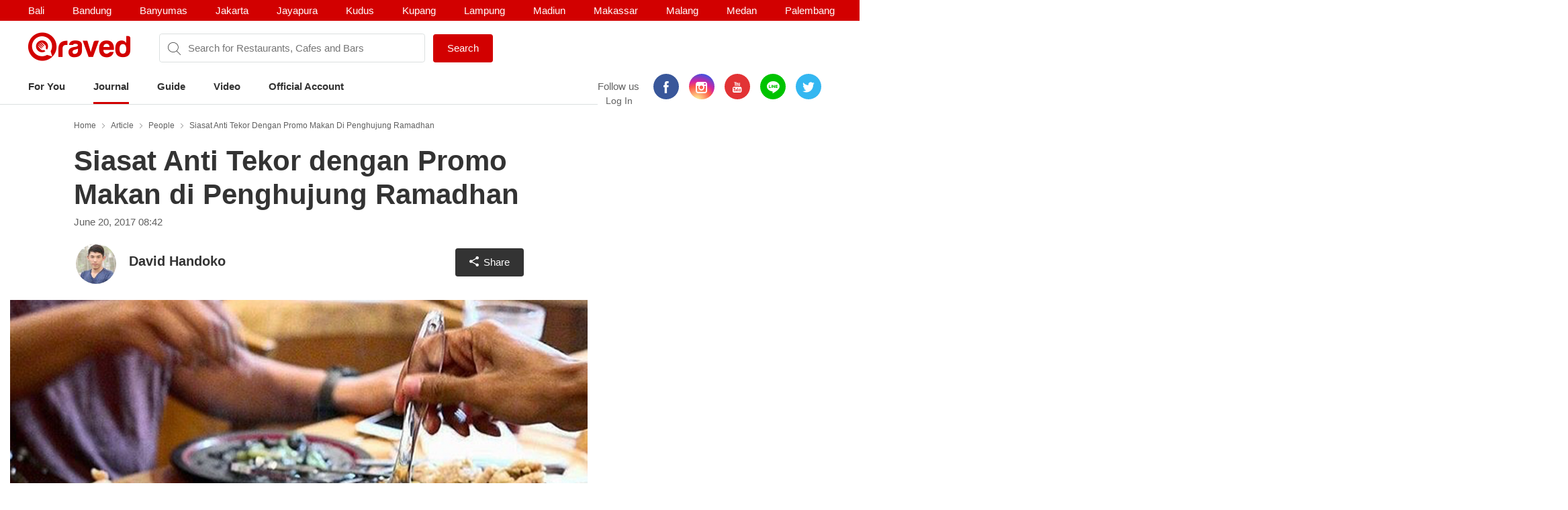

--- FILE ---
content_type: text/html; charset=utf-8
request_url: https://www.qraved.com/journal/people/siasat-anti-tekor-dengan-promo-makan-di-penghujung-ramadhan/
body_size: 17742
content:
<!DOCTYPE html><html><head><meta charSet="UTF-8"/><meta name="viewport" content="width=device-width, initial-scale=1.0, maximum-scale=1.0, user-scalable=no"/><link rel="shortcut icon" href="/favicon.ico" type="image/x-icon"/><link rel="icon" href="/favicon.ico" type="image/x-icon"/><link rel="apple-touch-icon" sizes="57x57" href="/apple-icon-57x57.png"/><link rel="apple-touch-icon" sizes="60x60" href="/apple-icon-60x60.png"/><link rel="apple-touch-icon" sizes="72x72" href="/apple-icon-72x72.png"/><link rel="apple-touch-icon" sizes="76x76" href="/apple-icon-76x76.png"/><link rel="apple-touch-icon" sizes="114x114" href="/apple-icon-114x114.png"/><link rel="apple-touch-icon" sizes="120x120" href="/apple-icon-120x120.png"/><link rel="apple-touch-icon" sizes="144x144" href="/apple-icon-144x144.png"/><link rel="apple-touch-icon" sizes="152x152" href="/apple-icon-152x152.png"/><link rel="apple-touch-icon" sizes="180x180" href="/apple-icon-180x180.png"/><link rel="icon" type="image/png" sizes="192x192" href="/android-icon-192x192.png"/><link rel="icon" type="image/png" sizes="32x32" href="/favicon-32x32.png"/><link rel="icon" type="image/png" sizes="96x96" href="/favicon-96x96.png"/><link rel="icon" type="image/png" sizes="16x16" href="/favicon-16x16.png"/><link rel="manifest" href="/manifest.json"/><meta name="msapplication-TileColor" content="#ffffff"/><meta name="msapplication-TileImage" content="/ms-icon-144x144.png"/><meta name="theme-color" content="#ffffff"/><meta property="fb:app_id" content="1775558269339910"/><meta name="apple-mobile-web-app-capable" content="yes"/><meta name="apple-mobile-web-app-status-bar-style" content="#E23335"/><meta name="apple-mobile-web-app-title" content="Qraved"/><title data-react-helmet="true">Siasat Anti Tekor dengan Promo Makan di Penghujung Ramadhan</title><meta data-react-helmet="true" name="description" content="Anti Tekor dengan Promo Makan bulan Ramadhan di Bandung "/><meta data-react-helmet="true" property="og:type" content="article"/><meta data-react-helmet="true" property="og:title" content="Siasat Anti Tekor dengan Promo Makan di Penghujung Ramadhan"/><meta data-react-helmet="true" property="og:url" content="https://www.qraved.com/journal/people/siasat-anti-tekor-dengan-promo-makan-di-penghujung-ramadhan/"/><meta data-react-helmet="true" property="og:description" content="Anti Tekor dengan Promo Makan bulan Ramadhan di Bandung "/><meta data-react-helmet="true" property="og:site_name" content="Qraved Journal"/><meta data-react-helmet="true" property="og:image" content="https://img.qraved.co/v2/image/data/1497947684341-mouton-x.png"/><meta data-react-helmet="true" property="og:image:width" content="1440"/><meta data-react-helmet="true" property="og:image:height" content="975"/><meta data-react-helmet="true" name="twitter:card" content="summary_large_image"/><meta data-react-helmet="true" name="twitter:site" content="@Qraved"/><meta data-react-helmet="true" name="twitter:site:id" content="@Qraved"/><meta data-react-helmet="true" name="twitter:creator" content="@Qraved"/><meta data-react-helmet="true" name="twitter:title" content="Siasat Anti Tekor dengan Promo Makan di Penghujung Ramadhan"/><meta data-react-helmet="true" name="twitter:description" content="Anti Tekor dengan Promo Makan bulan Ramadhan di Bandung "/><meta data-react-helmet="true" name="twitter:image" content="https://img.qraved.co/v2/image/data/1497947684341-mouton-m.png"/><meta data-react-helmet="true" property="al:ios:url" content="qraved731842943://www.qraved.com/app/journal?journalid=7184"/><meta data-react-helmet="true" property="al:ios:app_store_id" content="731842943"/><meta data-react-helmet="true" property="al:ios:app_name" content="Qraved"/><meta data-react-helmet="true" property="al:android:url" content="qraved731842943://www.qraved.com/app/journal?journalid=7184"/><meta data-react-helmet="true" property="al:android:package" content="com.qraved.app"/><meta data-react-helmet="true" property="al:ios:app_name" content="Qraved"/><link data-react-helmet="true" rel="amphtml" href="https://www.qraved.com/amp/journal/people/siasat-anti-tekor-dengan-promo-makan-di-penghujung-ramadhan/"/><script data-react-helmet="true" type="application/ld+json">{
	"@context": "http://schema.org",
	"@type": "Article",
	"mainEntityOfPage": {
		"@type": "WebPage",
		"@id": "https://www.qraved.com/journal/people/siasat-anti-tekor-dengan-promo-makan-di-penghujung-ramadhan"
	},
	"url": "https://www.qraved.com/journal/people/siasat-anti-tekor-dengan-promo-makan-di-penghujung-ramadhan",
	"name": "Siasat Anti Tekor dengan Promo Makan di Penghujung Ramadhan",
	"headline": "Siasat Anti Tekor dengan Promo Makan di Penghujung Ramadhan",
	"image": {
		"@type": "ImageObject",
		"url": "https://img.qraved.co/v2/image/data/1497947684341-mouton.png",
		"height": 677,
		"width": 1000
	},
	"datePublished": "2017-06-20T08:42:03Z",
	"author": {
		"@type": "Person",
		"name": "david handoko"
	},
	"publisher": {
		"@type": "Organization",
		"name": "Qraved",
		"logo": {
			"@type": "ImageObject",
			"url": "https://img.qraved.co/v2/image/image/amp-logo.png",
			"width": 183,
			"height": 60
		}
	},
	"description": "Anti Tekor dengan Promo Makan bulan Ramadhan di Bandung ",
	"dateModified": "2017-06-20T08:42:03.392Z"
}</script><script data-react-helmet="true" type="application/ld+json">{
	"@context": "http://schema.org",
	"@type": "ItemList",
	"itemListElement": [
		{
			"@type": "ListItem",
			"position": 1,
			"url": "https://www.qraved.com/journal"
		}
	]
}</script><link rel="stylesheet" href="https://node-img.qraved.com/public/main.49c40d9da247e340f19df2a27937bd72.css"/><style data-styled="" data-styled-version="5.1.1"></style><script src="https://node-img.qraved.com/public/jquery-1.12.4.min.js" async=""></script><script type="text/javascript">(function(w,d,s,l,i){w[l]=w[l]||[];w[l].push({'gtm.start':
              new Date().getTime(),event:'gtm.js'});var f=d.getElementsByTagName(s)[0],
              j=d.createElement(s),dl=l!='dataLayer'?'&l='+l:'';j.async=true;j.src=
              'https://www.googletagmanager.com/gtm.js?id='+i+dl;f.parentNode.insertBefore(j,f);
              })(window,document,'script','dataLayer','GTM-W8WVS8');</script><script type="text/javascript">
          (function(e,t){var n=e.imgLos||{_q:[],_iq:{}};var s=t.createElement("script")
          ;s.type="text/javascript";s.async=true
          ;s.src="https://node-img.qraved.com/imgLosV1.min.js"
          ;s.onload=function(){if(e.imgLos.runQueuedFunctions){
          e.imgLos.runQueuedFunctions()}else{
          console.log("[ImgLos] Error: could not load SDK")}}
          ;var r=t.getElementsByTagName("script")[0];r.parentNode.insertBefore(s,r)
          ;function o(e,t){e.prototype[t]=function(){
          this._q.push([t].concat(Array.prototype.slice.call(arguments,0)));return this}}
          var i=function(){this._q=[];return this}
          ;var a=["add","append","clearAll","prepend","set","setOnce","unset"]
          ;for(var c=0;c<a.length;c++){o(i,a[c])}n.Identify=i;var u=function(){this._q=[]
          ;return this}
          ;var l=["setProductId","setQuantity","setPrice","setRevenueType","setEventProperties"]
          ;for(var p=0;p<l.length;p++){o(u,l[p])}n.Revenue=u
          ;var g=["init","logEvent","logRevenue","setUserId","setUserProperties","setOptOut","setVersionName","setDomain","setDeviceId","setGlobalUserProperties","identify","clearUserProperties","setGroup","logRevenueV2","regenerateDeviceId","logEventWithTimestamp","logEventWithGroups","setSessionId"]
          ;function v(e){function t(t){e[t]=function(){
          e._q.push([t].concat(Array.prototype.slice.call(arguments,0)))}}
          for(var n=0;n<g.length;n++){t(g[n])}}v(n);n.getInstance=function(e){
          e=(!e||e.length===0?"$default_instance":e).toLowerCase()
          ;if(!n._iq.hasOwnProperty(e)){n._iq[e]={_q:[]};v(n._iq[e])}return n._iq[e]}
          ;e.imgLos=n})(window,document);

             window.imgLos.getInstance().init("2260fb1221bd4c25bcfae06df4a977234", null, {
                includeReferrer: true,
                includeUtm: true
            });
          </script><script>
          !function(f,b,e,v,n,t,s)
		      {if(f.fbq)return;n=f.fbq=function(){n.callMethod?
			      n.callMethod.apply(n,arguments):n.queue.push(arguments)};
			      if(!f._fbq)f._fbq=n;n.push=n;n.loaded=!0;n.version='2.0';
			      n.queue=[];t=b.createElement(e);t.async=!0;
			      t.src=v;s=b.getElementsByTagName(e)[0];
			      s.parentNode.insertBefore(t,s)}(window,document,'script',
          'https://connect.facebook.net/en_US/fbevents.js');
          fbq('init', '1568612283377353');
          fbq('track', 'PageView');
          fbq('track', 'ViewContent' );
        </script><noscript><img height="1" width="1" src="https://www.facebook.com/tr?id=1568612283377353&amp;ev=PageView&amp;noscript=1"/></noscript></head><body><noscript><iframe src="https://www.googletagmanager.com/ns.html?id=GTM-W8WVS8" height="0" width="0" style="display:none;visibility:hidden"></iframe></noscript><div id="app"><div><div><div class="header"><div class="header__banner"><div class="columns is-mobile"><div class="column"><div class="header__download"><button class="header__banner__close"><span class="qr-close"></span></button><span class="qr-logo-download"></span><div><strong>Qraved</strong></div><div class="header__banner__wording">Open in the Qraved app</div></div><a class="header__download__btn desktop-hide">OPEN</a></div><div class="mobile-hide column align-center"><div class="header__title">No. 1 Food App for Indonesia</div></div><div class="mobile-hide column is-5 align-right"><div class="header__banner__download"><span class="loader-download "><svg version="1.1" id="loader-1" xmlns="http://www.w3.org/2000/svg" x="0px" y="0px" width="40px" height="40px" viewBox="0 0 40 40" enable-background="new 0 0 40 40"><path opacity="0.2" fill="#000" d="M20.201,5.169c-8.254,0-14.946,6.692-14.946,14.946c0,8.255,6.692,14.946,14.946,14.946 s14.946-6.691,14.946-14.946C35.146,11.861,28.455,5.169,20.201,5.169z M20.201,31.749c-6.425,0-11.634-5.208-11.634-11.634 c0-6.425,5.209-11.634,11.634-11.634c6.425,0,11.633,5.209,11.633,11.634C31.834,26.541,26.626,31.749,20.201,31.749z"></path><path fill="#000" d="M26.013,10.047l1.654-2.866c-2.198-1.272-4.743-2.012-7.466-2.012h0v3.312h0 C22.32,8.481,24.301,9.057,26.013,10.047z"><animateTransform attributeType="xml" attributeName="transform" type="rotate" from="0 20 20" to="360 20 20" dur="0.5s" repeatCount="indefinite"></animateTransform></path></svg></span><form class="header__banner__form  " method="GET"><input type="text" class="header__banner__input" placeholder="+62 822 6130 0800" name="phone_number" title="(Must be number)" pattern="[^a-zA-Z]+" minLength="8" maxLength="20" required=""/><button class="button button--cta">Send Link</button></form><span class="header__banner__success null"><svg xmlns="http://www.w3.org/2000/svg" width="26" height="26" viewBox="-263.5 236.5 26 26"><g class="svg-success"><circle cx="-250.5" cy="249.5" r="12"></circle><path d="M-256.46 249.65l3.9 3.74 8.02-7.8"></path></g></svg></span></div></div></div></div><div class="header__content"><div class="header__city mobile-hide no-banner"></div><div class="header__main"><a class="header__logo mobile-hide" href="/"><span class="qr-full-logo"></span></a><div class="header__main__mobile columns is-mobile desktop-hide no-banner"><div class="column is-3"><button class="header__logo"><span class="qr-logo"></span><span class="qr-chevron-down"></span></button></div><div class="column is-6 no-padding-right"></div><div class="column is-3 align-right no-padding-top"><a class="header__login" href="javascript:;">Log In</a></div></div><div class="header__search no-banner"><span class="qr-search"></span><div class="header__search__city mobile-hide"><div class="header__search__select">Jakarta</div></div><input type="text" value="" placeholder="Search for Restaurants, Cafes and Bars"/><a id="submitSearch" class="button button--cta mobile-hide" href="/">Search</a></div><div class="pull-right mobile-hide header__right"><span class="header__wording">Follow us</span><div class="social social--color"><a class="social__icon social__icon--fb" href="https://www.facebook.com/Qraved/" target="_blank"><span class="qr-facebook"></span></a><a class="social__icon social__icon--ig" href="https://www.instagram.com/qraved/" target="_blank"><span class="qr-instagram2"></span></a><a class="social__icon social__icon--yt" href="https://www.youtube.com/channel/UCCgdp2ceawtZIqwxsZYE-6Q" target="_blank"><span class="qr-youtube"></span></a><a class="social__icon social__icon--line" href="https://line.me/R/ti/p/%40gnl0740x" target="_blank"><span class="qr-line"></span></a><a class="social__icon social__icon--tw" href="https://twitter.com/Qraved" target="_blank"><span class="qr-twitter"></span></a></div><div class="header__login">Log In</div></div></div><div><ul class="nav nav--header"><li role="presentation"><a href="/Jakarta">For You</a></li><li role="presentation"><a class="active" aria-current="page" href="/journal">Journal</a></li><li role="presentation"><a href="/Jakarta/dining-guide">Guide</a></li><li role="presentation"><a href="/journal/videos">Video</a></li><li role="presentation"><a href="/Jakarta/official-account">Official Account</a></li></ul></div><div class="header__overlay hide"><section class="section section--relative"><div class="columns is-mobile"><div class="column is-2"><span class="qr-user-signin"></span></div><div class="column is-8">Log in to Qraved to connect with people who love food.</div><div class="column is-2 align-right"><span class="qr-chevron-next"></span></div></div><a class="header__login__link" href="/SignUp"></a></section><section class="section"><div class="section__head columns is-mobile"><div class="column is-9"><h2 class="section__title">Follow Us</h2></div></div><div>For fresh content everyday</div><div class="social social--color"><a class="social__icon social__icon--fb" href="https://www.facebook.com/Qraved/" target="_blank"><span class="qr-facebook"></span></a><a class="social__icon social__icon--ig" href="https://www.instagram.com/qraved/" target="_blank"><span class="qr-instagram2"></span></a><a class="social__icon social__icon--yt" href="https://www.youtube.com/channel/UCCgdp2ceawtZIqwxsZYE-6Q" target="_blank"><span class="qr-youtube"></span></a><a class="social__icon social__icon--line" href="https://line.me/R/ti/p/%40gnl0740x" target="_blank"><span class="qr-line"></span></a><a class="social__icon social__icon--tw" href="https://twitter.com/Qraved" target="_blank"><span class="qr-twitter"></span></a></div></section><section class="section"><div class="section__head columns is-mobile"><div class="column is-9"><h2 class="section__title">Dining out? You can ask us for recommendations!</h2></div></div><a class="header__phone" target="_blank" href="https://v2.zopim.com/widget/livechat.html?api_calls=%5B%5B%22theme.setColors%22%2C%5B%7B%22%22%3A%22%23E23335%22%7D%5D%5D%2C%5B%22theme.reload%22%2C%5B%5D%5D%5D&amp;hostname=www.qraved.com&amp;key=1fT2nteoYMWyaq8ENDrtEEcckY7VDIwa&amp;lang=id&amp;"><span class="qr-email"></span>Click to chat</a><a class="header__phone" href="tel:+622129223070"><span class="qr-phone"></span>+6221 292 23070</a><a class="header__phone" href="#">Operational Hours: 11AM-2PM</a></section><section class="section"><a style="display:block" href="javascript:"><strong>Download The App</strong><span class="qr-chevron-next pull-right"></span></a></section></div></div></div><div><div id="journal" class="page body"><div><div class="splash"><div class="splash__banner"><a href="javascript:" class="splash__close"> <i class="qr-close qr-close--splash"></i></a></div></div></div><div><div class="container container--medium"><div class="journal__top"><div class="breadcrumb mobile-hide"><a class="breadcrumb__link" href="/">Home</a><a class="breadcrumb__link" href="/journal">Article</a><a class="breadcrumb__link" href="/journal/category/people">People</a><a class="breadcrumb__link" href="/journal/people/siasat-anti-tekor-dengan-promo-makan-di-penghujung-ramadhan">Siasat Anti Tekor dengan Promo Makan di Penghujung Ramadhan</a></div></div></div><div class="container container--medium"><div class="journal__top"><div><h1 class="journal__title">Siasat Anti Tekor dengan Promo Makan di Penghujung Ramadhan</h1><time class="journal__time">June 20, 2017 08:42</time></div><div><div class="journal__author"><div class="journal__author__container"><div><span class="author clearfix"><img alt="david handoko" class="author__image" src="https://img.qraved.co/v2/journal/2017/05/david-handoko_avatar_1494171037-a.jpeg"/><span class="author__name">david handoko<!-- --> </span><a class="author__link" href="/journal/author/davidhandoko"></a></span></div><div class="journal__author__share"><div><button class="button button--share"><span class="qr-share-alt"></span>Share</button></div></div></div></div></div></div></div><div class="container container--journal"><figure class="journal__cover"><img alt="Siasat Anti Tekor dengan Promo Makan di Penghujung Ramadhan1" src="https://img.qraved.co/v2/image/data/1497947684341-mouton-b.png?type=placeholder"/></figure><div class="journal__cover__caption"><span>32775</span></div></div><div class="container container--medium"><div class="journal__content"><div class="journal__paragraph">Di penghujung Ramadhan kali ini bukan berarti kamu tidak menyempatkan diri untuk berbuka puasa bersama teman dekatmu. Apalagi masih banyak restoran yang menyiapkan promo menarik yang bisa jadi siasat anti ekor menjelang Lebaran. Ini dia daftar tempat makan di Bandung yang bisa kamu segera datangi untuk mendapatkan promo-promo spesialnya. Kamu&nbsp;tinggal add&nbsp;<a color:="" font-size:="" helvetica="" href="https://line.me/R/ti/p/@ramadhanoa" style="background-color: transparent; text-decoration-line: none; font-family: Circular, -apple-system, system-ui, ">Line Ramadhan</a>&nbsp;dan klik Line Makan<br></div><div class="more-content"><div class="resto"><div class="columns is-mobile"><div class="column is-10"><div class="resto__header"><a href="/bandung/warunk-twogether-buah-batu"><strong class="resto__title">1<!-- -->. <!-- -->Warunk Twogether</strong><span class="resto__location">Buah Batu</span></a></div></div></div></div><div class="resto__image"><figure class="resto__figure"><img alt="2" src="https://img.qraved.co/v2/image/data/1497943878746-warunk_twogether_1497943175428-b.jpg?type=placeholder"/></figure><div class="resto__caption">Photo Source:  <span>Warunk Twogether</span></div></div><div class="journal__paragraph">Warung yang bukan sembarang warung. Sesuai dengan namanya, restoran ini cocok sekali untuk kamu yang ingin berkumpul bersama sambil menyantap kuliner enak dengan harga yang cukup terjangkau. Promo buy 1 get 1 akan bikin kamu rajin datang kemari untuk berbuka puasa murah meriah lho.&nbsp;<br></div><div><div><a class="resto__link" href="/bandung/warunk-twogether-buah-batu">View Detail</a></div></div><div class="resto"><div class="gojek-feedback"><a class="couponBanner__link" href="javascript:"><img alt="Qraved Mall Page Banner" src="https://img.qraved.co/v2/image/data/jdp-banner-mall-alt-2-1526628841351-b.gif?type=placeholder"/></a></div><div class="columns is-mobile"><div class="column is-10"><div class="resto__header"><a href="/bandung/kelapa-lagoon-sumur-bandung"><strong class="resto__title">2<!-- -->. <!-- -->Kelapa Lagoon</strong><span class="resto__location">Sumur Bandung</span></a></div></div></div></div><div class="resto__image"><figure class="resto__figure"><img alt="3" src="https://img.qraved.co/v2/image/data/1497943899725-kelapalagoon_1497943207920-b.jpg?type=placeholder"/></figure><div class="resto__caption">Photo Source:  <span>Kelapa Lagoon</span></div></div><div class="journal__paragraph">Makan Sunda untuk buka puasa memang tiada lawan deh. Apalagi di restoran Kelapa Lagoon yang sudah terkenal akan rasanya yang enak seperti ayam goreng dan gurame goreng dengan sambal merah ulek yang maknyus. Dapatkan promo gratis gurame di bulan Ramadhan kali ini.&nbsp;<br></div><div><div><a class="resto__link" href="/bandung/kelapa-lagoon-sumur-bandung">View Detail</a></div></div><div class="resto"><div class="columns is-mobile"><div class="column is-10"><div class="resto__header"><a href="/bandung/warteg-hipster-riau"><strong class="resto__title">3<!-- -->. <!-- -->Warteg Hipster</strong><span class="resto__location">Riau</span></a></div></div></div></div><div class="resto__image"><figure class="resto__figure"><img alt="4" src="https://img.qraved.co/v2/image/data/1497943916375-warteghipster_1497943300966-b.jpg?type=placeholder"/></figure><div class="resto__caption">Photo Source:  <span>Warteg Hipster</span></div></div><div class="journal__paragraph">Makan ala warteg nggak bisa dipandang sebelah mata. Rasanya&nbsp;&nbsp;selalu gokil dan bikin ketagihan, Dan buat kamu yang kekinian, sekarang ada warteg hipster yang menyediakan tempat ala cafe namun dengan makanan ala warteg dan harga ala warteg juga:&nbsp;murah meriah dan ramah di kantong.&nbsp;<br></div><div><div><a class="resto__link" href="/bandung/warteg-hipster-riau">View Detail</a></div></div><div class="resto"><div class="columns is-mobile"><div class="column is-10"><div class="resto__header"><a href="/bandung/mouton-slice-grill-riau"><strong class="resto__title">4<!-- -->. <!-- -->Mouton Slice &amp; Grill</strong><span class="resto__location">Riau</span></a></div></div></div></div><div class="resto__image"><figure class="resto__figure"><img alt="5" src="https://img.qraved.co/v2/image/data/1497943960975-mouton_id_1497943325635-b.jpg?type=placeholder"/></figure><div class="resto__caption">Photo Source:  <span>Mouton Slice &amp; Grill</span></div></div><div class="journal__paragraph">Berbuka dengan pesta daging seperti menyantap kambing yang bisa kamu bakar langsung di meja kamu bakal jadi momen yang menyenangkan di bulan Ramadhan kali ini. Kamu bisa memesan potongan paha yang besar dan dimakan ramai-ramai bikin pertemanan kamu akan semakin erat di bulan puasa ini.&nbsp;<br></div><div><div><a class="resto__link" href="/bandung/mouton-slice-grill-riau">View Detail</a></div></div><div class="resto"><div class="columns is-mobile"><div class="column is-10"><div class="resto__header"><a href="/bandung/roempi-riau"><strong class="resto__title">5<!-- -->. <!-- -->Roempi</strong><span class="resto__location">Riau</span></a></div></div></div></div><div class="resto__image"><figure class="resto__figure"><img alt="6" src="https://img.qraved.co/v2/image/data/1497943979030-roempi_bdg_1497943809116-b.jpg?type=placeholder"/></figure><div class="resto__caption">Photo Source:  <span>Roempi</span></div></div><div class="journal__paragraph">Kafe anak muda yang berada di dekat Jalan Riau ini pun tidak mau kelewatan memberi kamu promo menarik:&nbsp;gratis affogato selama bulan Ramadhan. Kamu bisa sambil menyantap camilan platter atau berbagai pilihan makanan berat yang tersedia untuk mengisi perut kamu yang sudah lapar sejak siang.&nbsp;<br></div><div><div><a class="resto__link" href="/bandung/roempi-riau">View Detail</a></div></div><div class="resto"><div class="columns is-mobile"><div class="column is-10"><div class="resto__header"><a href="/bandung/dcubes-dipati-ukur"><strong class="resto__title">6<!-- -->. <!-- -->D&#x27;Cubes</strong><span class="resto__location">Dipati Ukur</span></a></div></div></div></div><div class="resto__image"><figure class="resto__figure"><img alt="7" src="https://img.qraved.co/v2/image/data/1497943998230-dcubeshp_1497943466260-b.jpg?type=placeholder"/></figure><div class="resto__caption">Photo Source:  <span>D&#x27;Cubes</span></div></div><div class="journal__paragraph">Satu lagi cafe anak muda yang berada di daerah Dipati Ukur yang memiliki berbagai kuliner lezat yang tentunya harganya murah meriah ala mahasiswa. Belum lagi kamu bisa mendapatkan midnight coffee ramadhan di D’cubes Hang Out Point sambil nongkrong di bulan puasa kali ini.&nbsp;<br></div><div><div><a class="resto__link" href="/bandung/dcubes-dipati-ukur">View Detail</a></div></div><div class="resto"><div class="columns is-mobile"><div class="column is-10"><div class="resto__header"><a href="/bandung/chicken-run-cihapit"><strong class="resto__title">7<!-- -->. <!-- -->Chicken Run</strong><span class="resto__location">Cihapit</span></a></div></div></div></div><div class="resto__image"><figure class="resto__figure"><img alt="8" src="https://img.qraved.co/v2/image/data/1497944026775-chickenrunbdg_1497943490528-b.jpg?type=placeholder"/></figure><div class="resto__caption">Photo Source:  <span>Chicken Run</span></div></div><div class="journal__paragraph">Restoran ayam panggang yang menggiurkan bisa kamu jadikan salah satu tempat tujuan berbuka malam nanti. Ayam yang dipanggang kaya bumbu hingga empuk yang aromanya saja sudah bikin kamu ngiler dan makan hingga puas di Chicken Run. Kamu juga bisa mendapatkan promo gratis minuman yang menyegarkan setiap membeli ayam dengan nasi buat ramai-ramai.&nbsp;<br></div><div><div><a class="resto__link" href="/bandung/chicken-run-cihapit">View Detail</a></div></div></div><div class="journal__social "><div class="journal__social__button"><span class="social__like"><div data-position="journal" class="fb-like" data-href="http://www.qraved.com/journal/people/siasat-anti-tekor-dengan-promo-makan-di-penghujung-ramadhan/" data-layout="button_count" data-action="like" data-size="small" data-show-faces="true" data-share="false"></div></span><a href="#article-7184-comment" class="social__cta"><i class="qr-messenger"></i>Comment</a></div><div id="article-7184-comment" class="comment"><div class="fb-comments" data-href="http://www.qraved.com/journal/people/siasat-anti-tekor-dengan-promo-makan-di-penghujung-ramadhan/" data-numposts="1" data-colorscheme="light" data-width="100%" data-order-by="reverse_time"></div></div></div></div></div><div class="journal__trap"><section class="journal__trap__cta desktop-hide mobile-hide"><a class="button button--continueUsingApp button--full" href="javascript:">CONTINUE USING APP</a><a class="button button--white button--full " href="javascript:">READ FULL ARTICLE</a></section></div><section class="journal__community"><div class="couponBanner"></div></section></div><div></div><div class="modal hidden"><div class="modal__overlay"></div><button class="modal__close"><span class="qr-close"></span></button><div class="deeplink-modal"><img src="https://node-img.qraved.com/public/img/group-13@3x.png"/><span class="dmc__title">This feature is only available in Qraved Apps</span><span class="dmc__desc">Please download Qraved apps to participate in the contest and win the grand prize. Find out for more information in Qraved apps</span><a href="javascript:">Download or Open App<!-- --> </a><span class="dmc__dismiss">dismiss</span></div></div></div></div><div class="footer" style="padding-bottom:0"><div class="container"><div class="footer__top"><div class="columns"><div class="column is-three-quarters no-padding-bottom-m"><div class="footer__logo qr-full-logo"></div></div><div class="column no-padding-top-m"><div class="footer__copyright">Qraved.com. All Rights Reserved.</div></div></div></div><div class="footer__main"><div class="columns"><div class="column"><div class="footer__title">Dining out? You can ask us for recommendations!</div><div class="footer__phone"><span class="qr-email"></span><a target="_blank" href="https://v2.zopim.com/widget/livechat.html?api_calls=%5B%5B%22theme.setColors%22%2C%5B%7B%22%22%3A%22%23E23335%22%7D%5D%5D%2C%5B%22theme.reload%22%2C%5B%5D%5D%5D&amp;hostname=www.qraved.com&amp;key=1fT2nteoYMWyaq8ENDrtEEcckY7VDIwa&amp;lang=id&amp;">Click to chat</a></div><div class="footer__phone"><span class="qr-phone"></span><a href="tel:+6221-292-23070">+6221 292 23070</a></div><div class="footer__phone">Operational Hours: 11AM-2PM</div></div><div class="column"><span>Download The App!</span><a class="footer__apps" href="https://itunes.apple.com/app/apple-store/id731842943?pt=5672800" target="_blank"><span class="qr-appstore"></span></a><a class="footer__apps" href="https://play.google.com/store/apps/details?id=com.qraved.app" target="_blank"><span class="qr-google-play"></span></a></div><div class="column desktop-hide"><ul class="footer__links"><li><a href="https://www.qraved.com/jobs/" target="_blank">Jobs</a></li></ul></div><div class="column mobile-hide"><ul class="footer__links"><li><a href="https://www.qraved.com/faq">FAQ</a></li><li><a href="https://www.qraved.com/guidelines-policies">Guidelines &amp; Policies</a></li><li><a href="https://www.yobo.id">JAKARTA VIP by YOBO</a></li><li><a href="https://www.qraved.com/get-app">Download</a></li></ul></div><div class="column mobile-hide"><ul class="footer__links"><li><a href="https://www.qraved.com/sitemap">Site Map</a></li><li><a href="https://www.qraved.com/jobs/" target="_blank">Jobs</a></li></ul></div></div></div><div class="footer__bottom"><div class="columns"><div class="column is-three-quarters mobile-hide"><a class="footer__nav" href="https://www.qraved.com/get-app">About</a><a class="footer__nav" href="https://www.qraved.com/terms-and-conditions">Terms</a><a class="footer__nav" href="https://www.qraved.com/privacy-policy">Privacy Policy</a><a class="footer__nav" href="https://www.qraved.com/contact-us">Contact Us</a></div><div class="column"><div class="footer__social"><div class="social social--undefined"><a class="social__icon social__icon--fb" href="https://www.facebook.com/Qraved/" target="_blank"><span class="qr-facebook"></span></a><a class="social__icon social__icon--ig" href="https://www.instagram.com/qraved/" target="_blank"><span class="qr-instagram2"></span></a><a class="social__icon social__icon--yt" href="https://www.youtube.com/channel/UCCgdp2ceawtZIqwxsZYE-6Q" target="_blank"><span class="qr-youtube"></span></a><a class="social__icon social__icon--line" href="https://line.me/R/ti/p/%40gnl0740x" target="_blank"><span class="qr-line"></span></a><a class="social__icon social__icon--tw" href="https://twitter.com/Qraved" target="_blank"><span class="qr-twitter"></span></a></div></div></div></div></div></div></div></div></div></div><img src="https://www.qraved.com/faq" style="display:none"/><script>window.__PRELOADED_STATE__ = {"routing":{"locationBeforeTransitions":null},"common":{"serverFetchCity":false,"serverFetchHomeData":false,"currentURL":"http://www.qraved.com/journal/people/siasat-anti-tekor-dengan-promo-makan-di-penghujung-ramadhan/","locale":"en_US.UTF-8","searchCityId":2,"cityId":2,"cityName":"Jakarta","isLoading":true,"isFetching":false,"isNavOpen":false,"isSearchDisplayed":true,"isHeaderSticked":false,"homeSections":[],"headSlides":[],"isGuideDetailPage":false,"cities":[],"citiesV2":[],"breadcrumb":[{"text":"Home","link":"/"},{"text":"Article","link":"/journal"},{"text":"People","link":"/journal/category/people"},{"text":"Siasat Anti Tekor dengan Promo Makan di Penghujung Ramadhan","link":"/journal/people/siasat-anti-tekor-dengan-promo-makan-di-penghujung-ramadhan"}],"pageTitle":"...","is404":false,"preLoaded":true,"host":"http://www.qraved.com","isLINEBrowser":false,"googleLoginURL":"https://accounts.google.com/o/oauth2/auth?access_type=offline&scope=https%3A%2F%2Fwww.googleapis.com%2Fauth%2Fplus.me%20https%3A%2F%2Fwww.googleapis.com%2Fauth%2Fuserinfo.email&state=%257B%2522next%2522%253A%2522http%253A%252F%252Fwww.qraved.com%2522%257D&response_type=code&client_id=579100815297-59v6qr80r4cvuu2il1e816klpmaifvvg.apps.googleusercontent.com&redirect_uri=https%3A%2F%2Fwww.qraved.com%2Fapi%2Faccount%2Fgoogle_access_token","isUserCity":0,"deviceAgent":"desktop","isWebp":false,"isKiosk":false,"useragentData":{"isAuthoritative":true,"isMobile":false,"isTablet":false,"isiPad":false,"isiPod":false,"isiPhone":false,"isAndroid":false,"isBlackberry":false,"isOpera":false,"isIE":false,"isEdge":false,"isIECompatibilityMode":false,"isSafari":false,"isFirefox":false,"isWebkit":false,"isChrome":true,"isKonqueror":false,"isOmniWeb":false,"isSeaMonkey":false,"isFlock":false,"isAmaya":false,"isPhantomJS":false,"isEpiphany":false,"isDesktop":true,"isWindows":false,"isLinux":false,"isLinux64":false,"isMac":true,"isChromeOS":false,"isBada":false,"isSamsung":false,"isRaspberry":false,"isBot":false,"isCurl":false,"isAndroidTablet":false,"isWinJs":false,"isKindleFire":false,"isSilk":false,"isCaptive":false,"isSmartTV":false,"isUC":false,"isFacebook":false,"isAlamoFire":false,"silkAccelerated":false,"browser":"Chrome","version":"131.0.0.0","os":"OS X","platform":"Apple Mac","geoIp":{},"source":"Mozilla/5.0 (Macintosh; Intel Mac OS X 10_15_7) AppleWebKit/537.36 (KHTML, like Gecko) Chrome/131.0.0.0 Safari/537.36; ClaudeBot/1.0; +claudebot@anthropic.com)"},"ipAddress":"3.18.111.161, 172.16.2.4","userAgent":"Mozilla/5.0 (Macintosh; Intel Mac OS X 10_15_7) AppleWebKit/537.36 (KHTML, like Gecko) Chrome/131.0.0.0 Safari/537.36; ClaudeBot/1.0; +claudebot@anthropic.com)","deviceModel":"Undefined","deviceOs":"Mac OS","deviceOsVersion":"10.15.7","requestPath":"/journal/people/siasat-anti-tekor-dengan-promo-makan-di-penghujung-ramadhan/","requestQuery":""},"guide":{"serverFetchGuide":false,"isLoadingGuides":false,"showMap":false,"guideCount":0,"guideOffset":0,"guideMax":10,"guideList":[],"guideDetail":{"diningGuide":{"buttonText":"","pageName":"","pageTitle":"","pageContent":"","headerImage":"","id":0},"restaurantList":[],"showSharePopup":false}},"restaurant":{"dishes":[],"seoKeyword":"","hasMorePhotos":false,"dishOffset":0,"currentIsFavorite":false,"currentFavoriteCount":0,"currentRatingValue":[0,0,0,0,0],"currentRatingValueLoaded":false,"nearbyRestaurantList":[],"nearbyList":[],"isNearbyFetching":false,"reviewList":[],"offerList":[],"promo":{"promo_count":0,"promo_list":[]},"menu":{"count":0,"list":[]},"photos":{"count":0,"list":[]},"photos_t1":{"count":0,"list":[]},"photos_t2":{"count":0,"list":[]},"review":{"review_count":0,"review_list":[]},"review_s1":{"review_count":0,"review_list":[]},"review_s2":{"review_count":0,"review_list":[]},"menuPhotoList":[],"isMenuPhotoFetching":false,"isPhotoRestoFetching":false,"isReviewsRestoFetching":false,"restaurantDetailV2":{"banner":{"list":[]},"intro":{"id":0,"title":"","rating_score":0,"review_count":0,"cuisine_name":"","landmark_name":"","district_name":"","price_name":"","open_status":{"text":"","style":0},"open_hours":[],"phone":0,"seo_keyword":""},"overview":{"menu":{},"review":{},"photo":{},"promo":{}}},"restaurantDetail":{"title":"","banerImageList":["default-image.jpg","default-image.jpg","default-image.jpg"],"menuPhotoList":[],"dishList":[],"hashMorePhotos":false,"location":{"city":{"name":""},"district":{"name":"","district":""}},"cuisineList":[],"description":"","tagList":[],"monTimeOpen":"00.00","monTimeClosed":"00.00","tueTimeOpen":"00.00","tueTimeClosed":"00.00","wedTimeOpen":"00.00","wedTimeClosed":"00.00","thuTimeOpen":"00.00","thuTimeClosed":"00.00","friTimeOpen":"00.00","friTimeClosed":"00.00","satTimeOpen":"00.00","satTimeClosed":"00.00","sunTimeOpen":"00.00","sunTimeClosed":"00.00","restaurantOfferDetailList":[],"reviewList":[],"lastDiningGuideList":[],"qravedJournal":[],"displayTime":",","ratingScore":0},"displayNyepiBanner":false,"displayRamadhanBanner":true},"journal":{"relatedJournal":[],"journalDetail":{"article":{"id":7184,"type":1,"title":"Siasat Anti Tekor dengan Promo Makan di Penghujung Ramadhan","mainPhoto":"data/1497947684341-mouton.png","altText":"Siasat Anti Tekor dengan Promo Makan di Penghujung Ramadhan","photoCreditType":"Restaurant","photoCredit":"32775","photoCreditUrl":"","photoCreditImpl":{},"typeName":"list","width":1000,"height":677,"locationList":[{"id":2,"name":"Bandung","cityId":3}],"photoCredit4AppImpl":{"photoCreditType":"Restaurant","photoCreditUrl":""},"photoRestaurantId":0,"content":"","wordpressId":48791,"createTime":"June 20, 2017 08:42","createTimeUnixTimestamp":1497948123392,"updateTime":"2017-06-20T08:42:03.392Z","authorId":63,"userId":262,"post":"","status":"public","viewCount":638,"shareCount":0,"likeCount":0,"link":"https://www.qraved.com/journal/people/siasat-anti-tekor-dengan-promo-makan-di-penghujung-ramadhan/","schedulePost":"","postName":"siasat-anti-tekor-dengan-promo-makan-di-penghujung-ramadhan","imported":0,"action":"","celebrityId":0,"targetedKeyword":"","brandId":"","brandDescription":"","brandName":"","brandImageUrl":"","journalArticleAuthor":{"descritpion":"Brother D","loginName":"davidhandoko","authorSeoName":"davidhandoko","name":"david handoko","photo":"https://img.qraved.co/v2/journal/2017/05/david-handoko_avatar_1494171037-a.jpeg"},"tagList":[{"id":6,"name":"Occasion"}],"categoryList":[{"name":"Food For Fun","type":4,"upper":0},{"name":"Highlight","type":5,"upper":0},{"name":"People","type":7,"upper":0},{"name":"Editor's Pick","type":16,"upper":0}],"gofood":false,"simpleRestaurant":{"restaurantId":32775,"restaurantTitle":"Mouton Slice & Grill, Riau","score":8,"landmarkList":[],"area":{"id":34,"cityId":3,"cityName":"bandung","code":20,"latitude":-6.919107,"longitude":107.621862,"name":"Kota Bandung","popular":0,"restaurantCount":0,"seoKeyword":"kota-bandung-restaurants","sortOrder":1},"cuisineList":[]},"isLike":false},"componentCount":36,"components":[{"componentType":4,"componentTypeName":"contentComponents","content":"Di penghujung Ramadhan kali ini bukan berarti kamu tidak menyempatkan diri untuk berbuka puasa bersama teman dekatmu. Apalagi masih banyak restoran yang menyiapkan promo menarik yang bisa jadi siasat anti ekor menjelang Lebaran. Ini dia daftar tempat makan di Bandung yang bisa kamu segera datangi untuk mendapatkan promo-promo spesialnya. Kamu&nbsp;tinggal add&nbsp;<a color:=\"\" font-size:=\"\" helvetica=\"\" href=\"https://line.me/R/ti/p/@ramadhanoa\" style=\"background-color: transparent; text-decoration-line: none; font-family: Circular, -apple-system, system-ui, \">Line Ramadhan</a>&nbsp;dan klik Line Makan\r\n","url":null,"order":0,"simpleRestaurant":{"restaurantId":0,"restaurantTitle":"","cityName":"","seoKeyword":"","score":0,"landmarkList":[],"area":{"id":0,"name":null,"code":0,"sortOrder":0,"popular":0,"latitude":0,"longitude":0,"cityId":0,"cityName":null,"seoKeyword":null,"restaurantCount":0},"cuisineList":[],"districtName":"","gofoodLink":"","gofoodAppLink":"","state":0,"nextOpenDay":{},"secondOpenDay":{},"yesterdayOpenDay":{}},"state":null,"gofoodLink":"","gofoodAppLink":""},{"componentType":1,"componentTypeName":"restaurantComponents","restaurantId":47124,"order":1,"menuCount":0,"state":6,"area":{"name":"Kota Bandung","code":20,"sortOrder":1,"popular":0,"latitude":-6.919107,"longitude":107.621862,"cityId":3,"cityName":"bandung","seoKeyword":"kota-bandung-restaurants"},"simpleRestaurant":{"restaurantId":47124,"restaurantTitle":"Warunk Twogether","cityName":"","seoKeyword":"","score":0,"landmarkList":[],"area":{"id":0,"name":null,"code":0,"sortOrder":0,"popular":0,"latitude":0,"longitude":0,"cityId":0,"cityName":null,"seoKeyword":null,"restaurantCount":0},"cuisineList":[],"districtName":"Buah Batu","gofoodLink":"","gofoodAppLink":"","state":6,"nextOpenDay":{},"secondOpenDay":{},"yesterdayOpenDay":{}},"address1":"JL. Lodaya No. 63","address2":"","restaurantTitle":"Warunk Twogether","latitude":-6.93062,"longitude":107.621799,"maximumAvailableBooking":30,"maximumAvailableBookingUnit":"days","minimumAvailableBooking":30,"minimumAvailableBookingUnit":"hours","minimumPax":2,"maximumPax":19,"description":"","discountContent":"","ratingCount":4,"score":8.6,"restaurantRating":8.6,"priceLevel":1,"phoneNumber":"022 73514551","seoKeyword":"warunk-twogether-buah-batu","faveCount":2,"imageCount":4,"liked":true,"saved":false,"cuisineList":[],"cuisineName":"Korean","districtId":61,"districtName":"Buah Batu","offer":{},"bookStatus":0,"imageUrl":"data/Indonesia/Jakarta/Tebet/Chung_Gi_Wa/mokdengsim__pork_tenderloin_-1600x1600.jpg","stateName":"Normal","wellKnownFor":"","yesterdayOpenTime":{"intermission":"","closedTime":"","openTime":"","openDay":""},"nextOpenDay":{"intermission":"","closedTime":"22:00","openTime":"10:00","openDay":"Fri"},"secondOpenDay":{"intermission":"","closedTime":"22:00","openTime":"10:00","openDay":"Sat"},"landmarkList":[],"restaurantLandmark":"Kota Kasablanka","reviewCount":4,"cityName":"bandung","gofoodLink":"","gofoodAppLink":""},{"componentType":3,"componentTypeName":"photoComponents","photo":"data/1497943878746-warunk_twogether_1497943175428.jpg","url":null,"order":2,"credit":"Warunk Twogether","creditUrl":"","creditType":"Restaurant","simpleRestaurant":{"restaurantId":47124,"restaurantTitle":"Warunk Twogether","cityName":"","seoKeyword":"","score":0,"landmarkList":[],"area":{"id":0,"name":null,"code":0,"sortOrder":0,"popular":0,"latitude":0,"longitude":0,"cityId":0,"cityName":null,"seoKeyword":null,"restaurantCount":0},"cuisineList":[],"districtName":"","gofoodLink":"","gofoodAppLink":"","state":6,"nextOpenDay":{"intermission":"","closedTime":"22:00","openTime":"11:00","openDay":"Fri"},"secondOpenDay":{"intermission":"","closedTime":"22:00","openTime":"11:00","openDay":"Sat"},"yesterdayOpenDay":{"intermission":"","closedTime":"","openTime":"","openDay":""}},"height":640,"width":640,"restaurantId":47124,"photoCredit":{"photoCredit":"Warunk Twogether","photoCreditType":"Restaurant","photoCreditUrl":"","restaurantId":0,"userId":0,"userAvatar":"","userPhotoCount":0,"userReviewCount":0},"photoCreditImpl":{},"photoTarget":"","state":6,"gofoodLink":"","gofoodAppLink":""},{"componentType":4,"componentTypeName":"contentComponents","content":"Warung yang bukan sembarang warung. Sesuai dengan namanya, restoran ini cocok sekali untuk kamu yang ingin berkumpul bersama sambil menyantap kuliner enak dengan harga yang cukup terjangkau. Promo buy 1 get 1 akan bikin kamu rajin datang kemari untuk berbuka puasa murah meriah lho.&nbsp;\r\n","url":null,"order":3,"simpleRestaurant":{"restaurantId":47124,"restaurantTitle":"Warunk Twogether","cityName":"","seoKeyword":"","score":0,"landmarkList":[],"area":{"id":0,"name":null,"code":0,"sortOrder":0,"popular":0,"latitude":0,"longitude":0,"cityId":0,"cityName":null,"seoKeyword":null,"restaurantCount":0},"cuisineList":[],"districtName":"","gofoodLink":"","gofoodAppLink":"","state":6,"nextOpenDay":{},"secondOpenDay":{},"yesterdayOpenDay":{}},"state":6,"gofoodLink":"","gofoodAppLink":""},{"componentType":5,"componentTypeName":"buttonComponents","content":"View Detail","url":"","order":4,"type":0,"restaurantButtonsLandingPage":"RDP","restaurantSelectPromo":"","buttonTextColor":"","buttonColor":"","simpleRestaurant":{"restaurantId":47124,"restaurantTitle":"Warunk Twogether","cityName":"bandung","seoKeyword":"warunk-twogether-buah-batu","score":0,"landmarkList":[],"area":{"id":0,"name":null,"code":0,"sortOrder":0,"popular":0,"latitude":0,"longitude":0,"cityId":0,"cityName":null,"seoKeyword":null,"restaurantCount":0},"cuisineList":[],"districtName":"","gofoodLink":"","gofoodAppLink":"","state":6,"nextOpenDay":{"intermission":"","closedTime":"22:00","openTime":"11:00","openDay":"Fri"},"secondOpenDay":{"intermission":"","closedTime":"22:00","openTime":"11:00","openDay":"Sat"},"yesterdayOpenDay":{"intermission":"","closedTime":"","openTime":"","openDay":""}},"state":6,"gofoodLink":"","gofoodAppLink":""},{"componentType":1,"componentTypeName":"restaurantComponents","restaurantId":43608,"order":6,"menuCount":0,"state":6,"area":{"name":"Kota Bandung","code":20,"sortOrder":1,"popular":0,"latitude":-6.919107,"longitude":107.621862,"cityId":3,"cityName":"bandung","seoKeyword":"kota-bandung-restaurants"},"simpleRestaurant":{"restaurantId":43608,"restaurantTitle":"Kelapa Lagoon","cityName":"","seoKeyword":"","score":0,"landmarkList":[],"area":{"id":0,"name":null,"code":0,"sortOrder":0,"popular":0,"latitude":0,"longitude":0,"cityId":0,"cityName":null,"seoKeyword":null,"restaurantCount":0},"cuisineList":[],"districtName":"Sumur Bandung","gofoodLink":"","gofoodAppLink":"","state":6,"nextOpenDay":{},"secondOpenDay":{},"yesterdayOpenDay":{}},"address1":"Jl. Sumatera No. 7","address2":"","restaurantTitle":"Kelapa Lagoon","latitude":-6.9169333333,"longitude":107.6145861111,"maximumAvailableBooking":30,"maximumAvailableBookingUnit":"days","minimumAvailableBooking":1440,"minimumAvailableBookingUnit":"minutes","minimumPax":2,"maximumPax":19,"description":"","discountContent":"","ratingCount":15,"score":8.2,"restaurantRating":8.2,"priceLevel":1,"phoneNumber":"022 20522158","seoKeyword":"kelapa-lagoon-sumur-bandung","faveCount":12,"imageCount":4,"liked":true,"saved":false,"cuisineList":[],"cuisineName":"Korean","districtId":61,"districtName":"Sumur Bandung","offer":{},"bookStatus":0,"imageUrl":"data/Indonesia/Jakarta/Tebet/Chung_Gi_Wa/mokdengsim__pork_tenderloin_-1600x1600.jpg","stateName":"Normal","wellKnownFor":"","yesterdayOpenTime":{"intermission":"","closedTime":"","openTime":"","openDay":""},"nextOpenDay":{"intermission":"","closedTime":"22:00","openTime":"10:00","openDay":"Fri"},"secondOpenDay":{"intermission":"","closedTime":"22:00","openTime":"10:00","openDay":"Sat"},"landmarkList":[],"restaurantLandmark":"Kota Kasablanka","reviewCount":15,"cityName":"bandung","gofoodLink":"","gofoodAppLink":""},{"componentType":3,"componentTypeName":"photoComponents","photo":"data/1497943899725-kelapalagoon_1497943207920.jpg","url":null,"order":7,"credit":"Kelapa Lagoon","creditUrl":"","creditType":"Restaurant","simpleRestaurant":{"restaurantId":43608,"restaurantTitle":"Kelapa Lagoon","cityName":"","seoKeyword":"","score":0,"landmarkList":[],"area":{"id":0,"name":null,"code":0,"sortOrder":0,"popular":0,"latitude":0,"longitude":0,"cityId":0,"cityName":null,"seoKeyword":null,"restaurantCount":0},"cuisineList":[],"districtName":"","gofoodLink":"","gofoodAppLink":"","state":6,"nextOpenDay":{"intermission":"","closedTime":"22:00","openTime":"11:00","openDay":"Fri"},"secondOpenDay":{"intermission":"","closedTime":"22:00","openTime":"11:00","openDay":"Sat"},"yesterdayOpenDay":{"intermission":"","closedTime":"","openTime":"","openDay":""}},"height":640,"width":640,"restaurantId":43608,"photoCredit":{"photoCredit":"Kelapa Lagoon","photoCreditType":"Restaurant","photoCreditUrl":"","restaurantId":0,"userId":0,"userAvatar":"","userPhotoCount":0,"userReviewCount":0},"photoCreditImpl":{},"photoTarget":"","state":6,"gofoodLink":"","gofoodAppLink":""},{"componentType":4,"componentTypeName":"contentComponents","content":"Makan Sunda untuk buka puasa memang tiada lawan deh. Apalagi di restoran Kelapa Lagoon yang sudah terkenal akan rasanya yang enak seperti ayam goreng dan gurame goreng dengan sambal merah ulek yang maknyus. Dapatkan promo gratis gurame di bulan Ramadhan kali ini.&nbsp;\r\n","url":null,"order":8,"simpleRestaurant":{"restaurantId":43608,"restaurantTitle":"Kelapa Lagoon","cityName":"","seoKeyword":"","score":0,"landmarkList":[],"area":{"id":0,"name":null,"code":0,"sortOrder":0,"popular":0,"latitude":0,"longitude":0,"cityId":0,"cityName":null,"seoKeyword":null,"restaurantCount":0},"cuisineList":[],"districtName":"","gofoodLink":"","gofoodAppLink":"","state":6,"nextOpenDay":{},"secondOpenDay":{},"yesterdayOpenDay":{}},"state":6,"gofoodLink":"","gofoodAppLink":""},{"componentType":5,"componentTypeName":"buttonComponents","content":"View Detail","url":"","order":9,"type":0,"restaurantButtonsLandingPage":"RDP","restaurantSelectPromo":"","buttonTextColor":"","buttonColor":"","simpleRestaurant":{"restaurantId":43608,"restaurantTitle":"Kelapa Lagoon","cityName":"bandung","seoKeyword":"kelapa-lagoon-sumur-bandung","score":0,"landmarkList":[],"area":{"id":0,"name":null,"code":0,"sortOrder":0,"popular":0,"latitude":0,"longitude":0,"cityId":0,"cityName":null,"seoKeyword":null,"restaurantCount":0},"cuisineList":[],"districtName":"","gofoodLink":"","gofoodAppLink":"","state":6,"nextOpenDay":{"intermission":"","closedTime":"22:00","openTime":"11:00","openDay":"Fri"},"secondOpenDay":{"intermission":"","closedTime":"22:00","openTime":"11:00","openDay":"Sat"},"yesterdayOpenDay":{"intermission":"","closedTime":"","openTime":"","openDay":""}},"state":6,"gofoodLink":"","gofoodAppLink":""},{"componentType":1,"componentTypeName":"restaurantComponents","restaurantId":45457,"order":11,"menuCount":0,"state":6,"area":{"name":"Kota Bandung","code":20,"sortOrder":1,"popular":0,"latitude":-6.919107,"longitude":107.621862,"cityId":3,"cityName":"bandung","seoKeyword":"kota-bandung-restaurants"},"simpleRestaurant":{"restaurantId":45457,"restaurantTitle":"Warteg Hipster","cityName":"","seoKeyword":"","score":0,"landmarkList":[],"area":{"id":0,"name":null,"code":0,"sortOrder":0,"popular":0,"latitude":0,"longitude":0,"cityId":0,"cityName":null,"seoKeyword":null,"restaurantCount":0},"cuisineList":[],"districtName":"Riau","gofoodLink":"","gofoodAppLink":"","state":6,"nextOpenDay":{},"secondOpenDay":{},"yesterdayOpenDay":{}},"address1":"Jl. Bahureksa No. 5","address2":"","restaurantTitle":"Warteg Hipster","latitude":-6.90504,"longitude":107.614049,"maximumAvailableBooking":30,"maximumAvailableBookingUnit":"days","minimumAvailableBooking":30,"minimumAvailableBookingUnit":"minutes","minimumPax":2,"maximumPax":19,"description":"","discountContent":"","ratingCount":23,"score":8.4,"restaurantRating":8.4,"priceLevel":1,"phoneNumber":"0822 62500089","seoKeyword":"warteg-hipster-riau","faveCount":17,"imageCount":4,"liked":true,"saved":false,"cuisineList":[],"cuisineName":"Korean","districtId":61,"districtName":"Riau","offer":{},"bookStatus":0,"imageUrl":"data/Indonesia/Jakarta/Tebet/Chung_Gi_Wa/mokdengsim__pork_tenderloin_-1600x1600.jpg","stateName":"Normal","wellKnownFor":"","yesterdayOpenTime":{"intermission":"","closedTime":"","openTime":"","openDay":""},"nextOpenDay":{"intermission":"","closedTime":"22:00","openTime":"10:00","openDay":"Fri"},"secondOpenDay":{"intermission":"","closedTime":"22:00","openTime":"10:00","openDay":"Sat"},"landmarkList":[],"restaurantLandmark":"Kota Kasablanka","reviewCount":23,"cityName":"bandung","gofoodLink":"","gofoodAppLink":""},{"componentType":3,"componentTypeName":"photoComponents","photo":"data/1497943916375-warteghipster_1497943300966.jpg","url":null,"order":12,"credit":"Warteg Hipster","creditUrl":"","creditType":"Restaurant","simpleRestaurant":{"restaurantId":45457,"restaurantTitle":"Warteg Hipster","cityName":"","seoKeyword":"","score":0,"landmarkList":[],"area":{"id":0,"name":null,"code":0,"sortOrder":0,"popular":0,"latitude":0,"longitude":0,"cityId":0,"cityName":null,"seoKeyword":null,"restaurantCount":0},"cuisineList":[],"districtName":"","gofoodLink":"","gofoodAppLink":"","state":6,"nextOpenDay":{"intermission":"","closedTime":"22:00","openTime":"11:00","openDay":"Fri"},"secondOpenDay":{"intermission":"","closedTime":"22:00","openTime":"11:00","openDay":"Sat"},"yesterdayOpenDay":{"intermission":"","closedTime":"","openTime":"","openDay":""}},"height":640,"width":640,"restaurantId":45457,"photoCredit":{"photoCredit":"Warteg Hipster","photoCreditType":"Restaurant","photoCreditUrl":"","restaurantId":0,"userId":0,"userAvatar":"","userPhotoCount":0,"userReviewCount":0},"photoCreditImpl":{},"photoTarget":"","state":6,"gofoodLink":"","gofoodAppLink":""},{"componentType":4,"componentTypeName":"contentComponents","content":"Makan ala warteg nggak bisa dipandang sebelah mata. Rasanya&nbsp;&nbsp;selalu gokil dan bikin ketagihan, Dan buat kamu yang kekinian, sekarang ada warteg hipster yang menyediakan tempat ala cafe namun dengan makanan ala warteg dan harga ala warteg juga:&nbsp;murah meriah dan ramah di kantong.&nbsp;\r\n","url":null,"order":13,"simpleRestaurant":{"restaurantId":45457,"restaurantTitle":"Warteg Hipster","cityName":"","seoKeyword":"","score":0,"landmarkList":[],"area":{"id":0,"name":null,"code":0,"sortOrder":0,"popular":0,"latitude":0,"longitude":0,"cityId":0,"cityName":null,"seoKeyword":null,"restaurantCount":0},"cuisineList":[],"districtName":"","gofoodLink":"","gofoodAppLink":"","state":6,"nextOpenDay":{},"secondOpenDay":{},"yesterdayOpenDay":{}},"state":6,"gofoodLink":"","gofoodAppLink":""},{"componentType":5,"componentTypeName":"buttonComponents","content":"View Detail","url":"","order":14,"type":0,"restaurantButtonsLandingPage":"RDP","restaurantSelectPromo":"","buttonTextColor":"","buttonColor":"","simpleRestaurant":{"restaurantId":45457,"restaurantTitle":"Warteg Hipster","cityName":"bandung","seoKeyword":"warteg-hipster-riau","score":0,"landmarkList":[],"area":{"id":0,"name":null,"code":0,"sortOrder":0,"popular":0,"latitude":0,"longitude":0,"cityId":0,"cityName":null,"seoKeyword":null,"restaurantCount":0},"cuisineList":[],"districtName":"","gofoodLink":"","gofoodAppLink":"","state":6,"nextOpenDay":{"intermission":"","closedTime":"22:00","openTime":"11:00","openDay":"Fri"},"secondOpenDay":{"intermission":"","closedTime":"22:00","openTime":"11:00","openDay":"Sat"},"yesterdayOpenDay":{"intermission":"","closedTime":"","openTime":"","openDay":""}},"state":6,"gofoodLink":"","gofoodAppLink":""},{"componentType":1,"componentTypeName":"restaurantComponents","restaurantId":32775,"order":16,"menuCount":0,"state":6,"area":{"name":"Kota Bandung","code":20,"sortOrder":1,"popular":0,"latitude":-6.919107,"longitude":107.621862,"cityId":3,"cityName":"bandung","seoKeyword":"kota-bandung-restaurants"},"simpleRestaurant":{"restaurantId":32775,"restaurantTitle":"Mouton Slice & Grill","cityName":"","seoKeyword":"","score":0,"landmarkList":[],"area":{"id":0,"name":null,"code":0,"sortOrder":0,"popular":0,"latitude":0,"longitude":0,"cityId":0,"cityName":null,"seoKeyword":null,"restaurantCount":0},"cuisineList":[],"districtName":"Riau","gofoodLink":"","gofoodAppLink":"","state":6,"nextOpenDay":{},"secondOpenDay":{},"yesterdayOpenDay":{}},"address1":"Jl. Gandapura No. 56","address2":"","restaurantTitle":"Mouton Slice & Grill","latitude":-6.9112194444,"longitude":107.6269694444,"maximumAvailableBooking":30,"maximumAvailableBookingUnit":"days","minimumAvailableBooking":1440,"minimumAvailableBookingUnit":"minutes","minimumPax":2,"maximumPax":19,"description":"","discountContent":"","ratingCount":39,"score":8,"restaurantRating":8,"priceLevel":2,"phoneNumber":"0858 46246059","seoKeyword":"mouton-slice-grill-riau","faveCount":23,"imageCount":4,"liked":true,"saved":false,"cuisineList":[],"cuisineName":"Korean","districtId":61,"districtName":"Riau","offer":{},"bookStatus":0,"imageUrl":"data/Indonesia/Jakarta/Tebet/Chung_Gi_Wa/mokdengsim__pork_tenderloin_-1600x1600.jpg","stateName":"Normal","wellKnownFor":"","yesterdayOpenTime":{"intermission":"","closedTime":"","openTime":"","openDay":""},"nextOpenDay":{"intermission":"","closedTime":"22:00","openTime":"10:00","openDay":"Fri"},"secondOpenDay":{"intermission":"","closedTime":"22:00","openTime":"10:00","openDay":"Sat"},"landmarkList":[],"restaurantLandmark":"Kota Kasablanka","reviewCount":39,"cityName":"bandung","gofoodLink":"","gofoodAppLink":""},{"componentType":3,"componentTypeName":"photoComponents","photo":"data/1497943960975-mouton_id_1497943325635.jpg","url":null,"order":17,"credit":"Mouton Slice & Grill","creditUrl":"","creditType":"Restaurant","simpleRestaurant":{"restaurantId":32775,"restaurantTitle":"Mouton Slice & Grill","cityName":"","seoKeyword":"","score":0,"landmarkList":[],"area":{"id":0,"name":null,"code":0,"sortOrder":0,"popular":0,"latitude":0,"longitude":0,"cityId":0,"cityName":null,"seoKeyword":null,"restaurantCount":0},"cuisineList":[],"districtName":"","gofoodLink":"","gofoodAppLink":"","state":6,"nextOpenDay":{"intermission":"","closedTime":"22:00","openTime":"11:00","openDay":"Fri"},"secondOpenDay":{"intermission":"","closedTime":"22:00","openTime":"11:00","openDay":"Sat"},"yesterdayOpenDay":{"intermission":"","closedTime":"","openTime":"","openDay":""}},"height":640,"width":640,"restaurantId":32775,"photoCredit":{"photoCredit":"Mouton Slice & Grill","photoCreditType":"Restaurant","photoCreditUrl":"","restaurantId":0,"userId":0,"userAvatar":"","userPhotoCount":0,"userReviewCount":0},"photoCreditImpl":{},"photoTarget":"","state":6,"gofoodLink":"","gofoodAppLink":""},{"componentType":4,"componentTypeName":"contentComponents","content":"Berbuka dengan pesta daging seperti menyantap kambing yang bisa kamu bakar langsung di meja kamu bakal jadi momen yang menyenangkan di bulan Ramadhan kali ini. Kamu bisa memesan potongan paha yang besar dan dimakan ramai-ramai bikin pertemanan kamu akan semakin erat di bulan puasa ini.&nbsp;\r\n","url":null,"order":18,"simpleRestaurant":{"restaurantId":32775,"restaurantTitle":"Mouton Slice & Grill","cityName":"","seoKeyword":"","score":0,"landmarkList":[],"area":{"id":0,"name":null,"code":0,"sortOrder":0,"popular":0,"latitude":0,"longitude":0,"cityId":0,"cityName":null,"seoKeyword":null,"restaurantCount":0},"cuisineList":[],"districtName":"","gofoodLink":"","gofoodAppLink":"","state":6,"nextOpenDay":{},"secondOpenDay":{},"yesterdayOpenDay":{}},"state":6,"gofoodLink":"","gofoodAppLink":""},{"componentType":5,"componentTypeName":"buttonComponents","content":"View Detail","url":"","order":19,"type":0,"restaurantButtonsLandingPage":"RDP","restaurantSelectPromo":"","buttonTextColor":"","buttonColor":"","simpleRestaurant":{"restaurantId":32775,"restaurantTitle":"Mouton Slice & Grill","cityName":"bandung","seoKeyword":"mouton-slice-grill-riau","score":0,"landmarkList":[],"area":{"id":0,"name":null,"code":0,"sortOrder":0,"popular":0,"latitude":0,"longitude":0,"cityId":0,"cityName":null,"seoKeyword":null,"restaurantCount":0},"cuisineList":[],"districtName":"","gofoodLink":"","gofoodAppLink":"","state":6,"nextOpenDay":{"intermission":"","closedTime":"22:00","openTime":"11:00","openDay":"Fri"},"secondOpenDay":{"intermission":"","closedTime":"22:00","openTime":"11:00","openDay":"Sat"},"yesterdayOpenDay":{"intermission":"","closedTime":"","openTime":"","openDay":""}},"state":6,"gofoodLink":"","gofoodAppLink":""},{"componentType":1,"componentTypeName":"restaurantComponents","restaurantId":38323,"order":21,"menuCount":0,"state":6,"area":{"name":"Kota Bandung","code":20,"sortOrder":1,"popular":0,"latitude":-6.919107,"longitude":107.621862,"cityId":3,"cityName":"bandung","seoKeyword":"kota-bandung-restaurants"},"simpleRestaurant":{"restaurantId":38323,"restaurantTitle":"Roempi","cityName":"","seoKeyword":"","score":0,"landmarkList":[],"area":{"id":0,"name":null,"code":0,"sortOrder":0,"popular":0,"latitude":0,"longitude":0,"cityId":0,"cityName":null,"seoKeyword":null,"restaurantCount":0},"cuisineList":[],"districtName":"Riau","gofoodLink":"","gofoodAppLink":"","state":6,"nextOpenDay":{},"secondOpenDay":{},"yesterdayOpenDay":{}},"address1":"Jl. Anggrek No. 27","address2":"","restaurantTitle":"Roempi","latitude":-6.9129388889,"longitude":107.6281055556,"maximumAvailableBooking":30,"maximumAvailableBookingUnit":"days","minimumAvailableBooking":300,"minimumAvailableBookingUnit":"minutes","minimumPax":2,"maximumPax":19,"description":"","discountContent":"","ratingCount":33,"score":8.4,"restaurantRating":8.4,"priceLevel":1,"phoneNumber":"022 7208078","seoKeyword":"roempi-riau","faveCount":8,"imageCount":4,"liked":true,"saved":false,"cuisineList":[],"cuisineName":"Korean","districtId":61,"districtName":"Riau","offer":{},"bookStatus":0,"imageUrl":"data/Indonesia/Jakarta/Tebet/Chung_Gi_Wa/mokdengsim__pork_tenderloin_-1600x1600.jpg","stateName":"Normal","wellKnownFor":"","yesterdayOpenTime":{"intermission":"","closedTime":"","openTime":"","openDay":""},"nextOpenDay":{"intermission":"","closedTime":"22:00","openTime":"10:00","openDay":"Fri"},"secondOpenDay":{"intermission":"","closedTime":"22:00","openTime":"10:00","openDay":"Sat"},"landmarkList":[],"restaurantLandmark":"Kota Kasablanka","reviewCount":33,"cityName":"bandung","gofoodLink":"","gofoodAppLink":""},{"componentType":3,"componentTypeName":"photoComponents","photo":"data/1497943979030-roempi_bdg_1497943809116.jpg","url":null,"order":22,"credit":"Roempi","creditUrl":"","creditType":"Restaurant","simpleRestaurant":{"restaurantId":38323,"restaurantTitle":"Roempi","cityName":"","seoKeyword":"","score":0,"landmarkList":[],"area":{"id":0,"name":null,"code":0,"sortOrder":0,"popular":0,"latitude":0,"longitude":0,"cityId":0,"cityName":null,"seoKeyword":null,"restaurantCount":0},"cuisineList":[],"districtName":"","gofoodLink":"","gofoodAppLink":"","state":6,"nextOpenDay":{"intermission":"","closedTime":"22:00","openTime":"11:00","openDay":"Fri"},"secondOpenDay":{"intermission":"","closedTime":"22:00","openTime":"11:00","openDay":"Sat"},"yesterdayOpenDay":{"intermission":"","closedTime":"","openTime":"","openDay":""}},"height":640,"width":640,"restaurantId":38323,"photoCredit":{"photoCredit":"Roempi","photoCreditType":"Restaurant","photoCreditUrl":"","restaurantId":0,"userId":0,"userAvatar":"","userPhotoCount":0,"userReviewCount":0},"photoCreditImpl":{},"photoTarget":"","state":6,"gofoodLink":"","gofoodAppLink":""},{"componentType":4,"componentTypeName":"contentComponents","content":"Kafe anak muda yang berada di dekat Jalan Riau ini pun tidak mau kelewatan memberi kamu promo menarik:&nbsp;gratis affogato selama bulan Ramadhan. Kamu bisa sambil menyantap camilan platter atau berbagai pilihan makanan berat yang tersedia untuk mengisi perut kamu yang sudah lapar sejak siang.&nbsp;\r\n","url":null,"order":23,"simpleRestaurant":{"restaurantId":38323,"restaurantTitle":"Roempi","cityName":"","seoKeyword":"","score":0,"landmarkList":[],"area":{"id":0,"name":null,"code":0,"sortOrder":0,"popular":0,"latitude":0,"longitude":0,"cityId":0,"cityName":null,"seoKeyword":null,"restaurantCount":0},"cuisineList":[],"districtName":"","gofoodLink":"","gofoodAppLink":"","state":6,"nextOpenDay":{},"secondOpenDay":{},"yesterdayOpenDay":{}},"state":6,"gofoodLink":"","gofoodAppLink":""},{"componentType":5,"componentTypeName":"buttonComponents","content":"View Detail","url":"","order":24,"type":0,"restaurantButtonsLandingPage":"RDP","restaurantSelectPromo":"","buttonTextColor":"","buttonColor":"","simpleRestaurant":{"restaurantId":38323,"restaurantTitle":"Roempi","cityName":"bandung","seoKeyword":"roempi-riau","score":0,"landmarkList":[],"area":{"id":0,"name":null,"code":0,"sortOrder":0,"popular":0,"latitude":0,"longitude":0,"cityId":0,"cityName":null,"seoKeyword":null,"restaurantCount":0},"cuisineList":[],"districtName":"","gofoodLink":"","gofoodAppLink":"","state":6,"nextOpenDay":{"intermission":"","closedTime":"22:00","openTime":"11:00","openDay":"Fri"},"secondOpenDay":{"intermission":"","closedTime":"22:00","openTime":"11:00","openDay":"Sat"},"yesterdayOpenDay":{"intermission":"","closedTime":"","openTime":"","openDay":""}},"state":6,"gofoodLink":"","gofoodAppLink":""},{"componentType":1,"componentTypeName":"restaurantComponents","restaurantId":38408,"order":26,"menuCount":0,"state":6,"area":{"name":"Kota Bandung","code":20,"sortOrder":1,"popular":0,"latitude":-6.919107,"longitude":107.621862,"cityId":3,"cityName":"bandung","seoKeyword":"kota-bandung-restaurants"},"simpleRestaurant":{"restaurantId":38408,"restaurantTitle":"D'Cubes","cityName":"","seoKeyword":"","score":0,"landmarkList":[],"area":{"id":0,"name":null,"code":0,"sortOrder":0,"popular":0,"latitude":0,"longitude":0,"cityId":0,"cityName":null,"seoKeyword":null,"restaurantCount":0},"cuisineList":[],"districtName":"Dipati Ukur","gofoodLink":"","gofoodAppLink":"","state":6,"nextOpenDay":{},"secondOpenDay":{},"yesterdayOpenDay":{}},"address1":"Jl. Dipatiukur No. 105A","address2":"","restaurantTitle":"D'Cubes","latitude":-6.88555,"longitude":107.614399,"maximumAvailableBooking":30,"maximumAvailableBookingUnit":"days","minimumAvailableBooking":30,"minimumAvailableBookingUnit":"minutes","minimumPax":2,"maximumPax":19,"description":"","discountContent":"","ratingCount":6,"score":6,"restaurantRating":6,"priceLevel":1,"phoneNumber":"022 20450569","seoKeyword":"dcubes-dipati-ukur","faveCount":9,"imageCount":4,"liked":true,"saved":false,"cuisineList":[],"cuisineName":"Korean","districtId":61,"districtName":"Dipati Ukur","offer":{},"bookStatus":0,"imageUrl":"data/Indonesia/Jakarta/Tebet/Chung_Gi_Wa/mokdengsim__pork_tenderloin_-1600x1600.jpg","stateName":"Normal","wellKnownFor":"","yesterdayOpenTime":{"intermission":"","closedTime":"","openTime":"","openDay":""},"nextOpenDay":{"intermission":"","closedTime":"22:00","openTime":"10:00","openDay":"Fri"},"secondOpenDay":{"intermission":"","closedTime":"22:00","openTime":"10:00","openDay":"Sat"},"landmarkList":[],"restaurantLandmark":"Kota Kasablanka","reviewCount":6,"cityName":"bandung","gofoodLink":"","gofoodAppLink":""},{"componentType":3,"componentTypeName":"photoComponents","photo":"data/1497943998230-dcubeshp_1497943466260.jpg","url":null,"order":27,"credit":"D'Cubes","creditUrl":"","creditType":"Restaurant","simpleRestaurant":{"restaurantId":38408,"restaurantTitle":"D'Cubes","cityName":"","seoKeyword":"","score":0,"landmarkList":[],"area":{"id":0,"name":null,"code":0,"sortOrder":0,"popular":0,"latitude":0,"longitude":0,"cityId":0,"cityName":null,"seoKeyword":null,"restaurantCount":0},"cuisineList":[],"districtName":"","gofoodLink":"","gofoodAppLink":"","state":6,"nextOpenDay":{"intermission":"","closedTime":"22:00","openTime":"11:00","openDay":"Fri"},"secondOpenDay":{"intermission":"","closedTime":"22:00","openTime":"11:00","openDay":"Sat"},"yesterdayOpenDay":{"intermission":"","closedTime":"","openTime":"","openDay":""}},"height":640,"width":640,"restaurantId":38408,"photoCredit":{"photoCredit":"D'Cubes","photoCreditType":"Restaurant","photoCreditUrl":"","restaurantId":0,"userId":0,"userAvatar":"","userPhotoCount":0,"userReviewCount":0},"photoCreditImpl":{},"photoTarget":"","state":6,"gofoodLink":"","gofoodAppLink":""},{"componentType":4,"componentTypeName":"contentComponents","content":"Satu lagi cafe anak muda yang berada di daerah Dipati Ukur yang memiliki berbagai kuliner lezat yang tentunya harganya murah meriah ala mahasiswa. Belum lagi kamu bisa mendapatkan midnight coffee ramadhan di D’cubes Hang Out Point sambil nongkrong di bulan puasa kali ini.&nbsp;\r\n","url":null,"order":28,"simpleRestaurant":{"restaurantId":38408,"restaurantTitle":"D'Cubes","cityName":"","seoKeyword":"","score":0,"landmarkList":[],"area":{"id":0,"name":null,"code":0,"sortOrder":0,"popular":0,"latitude":0,"longitude":0,"cityId":0,"cityName":null,"seoKeyword":null,"restaurantCount":0},"cuisineList":[],"districtName":"","gofoodLink":"","gofoodAppLink":"","state":6,"nextOpenDay":{},"secondOpenDay":{},"yesterdayOpenDay":{}},"state":6,"gofoodLink":"","gofoodAppLink":""},{"componentType":5,"componentTypeName":"buttonComponents","content":"View Detail","url":"","order":29,"type":0,"restaurantButtonsLandingPage":"RDP","restaurantSelectPromo":"","buttonTextColor":"","buttonColor":"","simpleRestaurant":{"restaurantId":38408,"restaurantTitle":"D'Cubes","cityName":"bandung","seoKeyword":"dcubes-dipati-ukur","score":0,"landmarkList":[],"area":{"id":0,"name":null,"code":0,"sortOrder":0,"popular":0,"latitude":0,"longitude":0,"cityId":0,"cityName":null,"seoKeyword":null,"restaurantCount":0},"cuisineList":[],"districtName":"","gofoodLink":"","gofoodAppLink":"","state":6,"nextOpenDay":{"intermission":"","closedTime":"22:00","openTime":"11:00","openDay":"Fri"},"secondOpenDay":{"intermission":"","closedTime":"22:00","openTime":"11:00","openDay":"Sat"},"yesterdayOpenDay":{"intermission":"","closedTime":"","openTime":"","openDay":""}},"state":6,"gofoodLink":"","gofoodAppLink":""},{"componentType":1,"componentTypeName":"restaurantComponents","restaurantId":38944,"order":31,"menuCount":0,"state":6,"area":{"name":"Kota Bandung","code":20,"sortOrder":1,"popular":0,"latitude":-6.919107,"longitude":107.621862,"cityId":3,"cityName":"bandung","seoKeyword":"kota-bandung-restaurants"},"simpleRestaurant":{"restaurantId":38944,"restaurantTitle":"Chicken Run","cityName":"","seoKeyword":"","score":0,"landmarkList":[],"area":{"id":0,"name":null,"code":0,"sortOrder":0,"popular":0,"latitude":0,"longitude":0,"cityId":0,"cityName":null,"seoKeyword":null,"restaurantCount":0},"cuisineList":[],"districtName":"Cihapit","gofoodLink":"","gofoodAppLink":"","state":6,"nextOpenDay":{},"secondOpenDay":{},"yesterdayOpenDay":{}},"address1":"Jl. Bengawan No. 60","address2":"","restaurantTitle":"Chicken Run","latitude":-6.907949,"longitude":107.627106,"maximumAvailableBooking":30,"maximumAvailableBookingUnit":"days","minimumAvailableBooking":30,"minimumAvailableBookingUnit":"minutes","minimumPax":2,"maximumPax":19,"description":"","discountContent":"","ratingCount":29,"score":8.2,"restaurantRating":8.2,"priceLevel":1,"phoneNumber":"0811 2242156","seoKeyword":"chicken-run-cihapit","faveCount":2,"imageCount":4,"liked":true,"saved":false,"cuisineList":[],"cuisineName":"Korean","districtId":61,"districtName":"Cihapit","offer":{},"bookStatus":0,"imageUrl":"data/Indonesia/Jakarta/Tebet/Chung_Gi_Wa/mokdengsim__pork_tenderloin_-1600x1600.jpg","stateName":"Normal","wellKnownFor":"","yesterdayOpenTime":{"intermission":"","closedTime":"","openTime":"","openDay":""},"nextOpenDay":{"intermission":"","closedTime":"22:00","openTime":"10:00","openDay":"Fri"},"secondOpenDay":{"intermission":"","closedTime":"22:00","openTime":"10:00","openDay":"Sat"},"landmarkList":[],"restaurantLandmark":"Kota Kasablanka","reviewCount":29,"cityName":"bandung","gofoodLink":"","gofoodAppLink":""},{"componentType":3,"componentTypeName":"photoComponents","photo":"data/1497944026775-chickenrunbdg_1497943490528.jpg","url":null,"order":32,"credit":"Chicken Run","creditUrl":"","creditType":"Restaurant","simpleRestaurant":{"restaurantId":38944,"restaurantTitle":"Chicken Run","cityName":"","seoKeyword":"","score":0,"landmarkList":[],"area":{"id":0,"name":null,"code":0,"sortOrder":0,"popular":0,"latitude":0,"longitude":0,"cityId":0,"cityName":null,"seoKeyword":null,"restaurantCount":0},"cuisineList":[],"districtName":"","gofoodLink":"","gofoodAppLink":"","state":6,"nextOpenDay":{"intermission":"","closedTime":"22:00","openTime":"11:00","openDay":"Fri"},"secondOpenDay":{"intermission":"","closedTime":"22:00","openTime":"11:00","openDay":"Sat"},"yesterdayOpenDay":{"intermission":"","closedTime":"","openTime":"","openDay":""}},"height":640,"width":640,"restaurantId":38944,"photoCredit":{"photoCredit":"Chicken Run","photoCreditType":"Restaurant","photoCreditUrl":"","restaurantId":0,"userId":0,"userAvatar":"","userPhotoCount":0,"userReviewCount":0},"photoCreditImpl":{},"photoTarget":"","state":6,"gofoodLink":"","gofoodAppLink":""},{"componentType":4,"componentTypeName":"contentComponents","content":"Restoran ayam panggang yang menggiurkan bisa kamu jadikan salah satu tempat tujuan berbuka malam nanti. Ayam yang dipanggang kaya bumbu hingga empuk yang aromanya saja sudah bikin kamu ngiler dan makan hingga puas di Chicken Run. Kamu juga bisa mendapatkan promo gratis minuman yang menyegarkan setiap membeli ayam dengan nasi buat ramai-ramai.&nbsp;\r\n","url":null,"order":33,"simpleRestaurant":{"restaurantId":38944,"restaurantTitle":"Chicken Run","cityName":"","seoKeyword":"","score":0,"landmarkList":[],"area":{"id":0,"name":null,"code":0,"sortOrder":0,"popular":0,"latitude":0,"longitude":0,"cityId":0,"cityName":null,"seoKeyword":null,"restaurantCount":0},"cuisineList":[],"districtName":"","gofoodLink":"","gofoodAppLink":"","state":6,"nextOpenDay":{},"secondOpenDay":{},"yesterdayOpenDay":{}},"state":6,"gofoodLink":"","gofoodAppLink":""},{"componentType":5,"componentTypeName":"buttonComponents","content":"View Detail","url":"","order":34,"type":0,"restaurantButtonsLandingPage":"RDP","restaurantSelectPromo":"","buttonTextColor":"","buttonColor":"","simpleRestaurant":{"restaurantId":38944,"restaurantTitle":"Chicken Run","cityName":"bandung","seoKeyword":"chicken-run-cihapit","score":0,"landmarkList":[],"area":{"id":0,"name":null,"code":0,"sortOrder":0,"popular":0,"latitude":0,"longitude":0,"cityId":0,"cityName":null,"seoKeyword":null,"restaurantCount":0},"cuisineList":[],"districtName":"","gofoodLink":"","gofoodAppLink":"","state":6,"nextOpenDay":{"intermission":"","closedTime":"22:00","openTime":"11:00","openDay":"Fri"},"secondOpenDay":{"intermission":"","closedTime":"22:00","openTime":"11:00","openDay":"Sat"},"yesterdayOpenDay":{"intermission":"","closedTime":"","openTime":"","openDay":""}},"state":6,"gofoodLink":"","gofoodAppLink":""}],"journalConfig":{"journalInteractionConfig":{"canShare":true,"canLike":true,"canComment":true},"journalExtraProperties":{"staticImageTopWeb":"","staticImageTopMobile":"","staticImageTopApp":"","flowingImageBottomWeb":"","flowingImageBottomMobile":"","flowingImageBottomApp":"","staticImageTop":{"webLink":{"redirectType":"","link":""},"mobileLink":{"redirectType":"","link":""},"appLink":{"redirectType":"","link":""}},"flowingImageBottom":{"webLink":{"redirectType":"","link":""},"mobileLink":{"redirectType":"","link":""},"appLink":{"redirectType":"","link":""}},"staticImageTopWebList":[{"imageUrl":"","webLink":{"redirectType":"","link":""}}],"staticImageTopMobileList":[{"imageUrl":"","webLink":{"redirectType":"","link":""}}],"flowingImageBottomWebList":[{"imageUrl":"","webLink":{"redirectType":"","link":""}}],"flowingImageBottomMobileList":[{"imageUrl":"","webLink":{"redirectType":"","link":""}}]}},"metaInfo":{"focusKeyword":"Siasat Anti Tekor dengan Promo Makan bulan Ramadhan","metaKeywords":"Yuk Berburu Promo Diskon Menarik Di Bulan Ramadhan Ini","metaDescription":"Anti Tekor dengan Promo Makan bulan Ramadhan di Bandung ","seoTitle":"Siasat Anti Tekor dengan Promo Makan di Penghujung Ramadhan"}},"journalList":{"article_list":[]},"latestJournal":[],"journalAuthors":[],"categoryBanner":[],"trendingArticles":[],"allArticlesAuthor":{"article_list":[]},"isFetching":false,"journalHomepage":{"banners":[],"sections":[],"videos":[]},"journalSearch":{"docs":[]}},"search":{"searchResult":{"restaurantList":[],"currentCity":{"name":"jakarta","id":2},"offerTypeList":[],"cuisineList":[],"areaList":[],"districtList":[],"tagList":[],"breadcrumbs":[]},"isFetching":false,"isSearchFetching":false,"selectedCityName":"","selectedArea":"","selectedAreaObject":null,"selectedLocation":"","selectedLocationObject":null,"selectedLandmark":"","selectedLandmarkObject":null,"selectedCuisine":"","selectedCuisineObject":null,"selectedFeatures":[],"selectedFeatureObjects":[],"selectedPayment":[],"selectedPriceRange":[],"selectAllOfferTypes":false,"selectedOfferTypes":[],"selectedKeyword":"","sortby":"popularity","mobileMenuOpen":null,"page":1,"moreRestaurantList":[]},"auth":{"signinErrorMessage":false,"signupErrorMessage":false,"resetPasswordMessage":false,"isPageLoading":false,"signInAndSignUpPageLoading":false},"bookingFlow":{},"user":{"user":{},"isLogged":false,"profile":{"serverFetchProfileData":false,"isFetching":false,"showPosts":true,"profileData":{}},"settings":{},"guide":{"isLoadingGuides":false,"guidesData":{"count":0,"guides":[],"isCelebrity":0,"occupation":""}},"review":{"showCommentPopup":false,"showSharePopup":false,"showDetailSharePopup":false,"isLoadingReviews":false,"reviewListData":{"counts":0,"reviews":[]},"reviews":[],"reviewList":[],"reviewDetail":{},"isLoadingReviewDetail":true,"emptyReviewDetail":true,"doReviewCommentPost":false},"photo":{"photos":[],"photoOffset":0,"showCommentIcon":true,"updateDishId":0,"comments":[],"isFetchingPhotos":false}},"campaign":{"campaignDetail":{"article":{},"componentCount":0,"components":[],"partner":{}},"promo":{},"coupon":{}},"referral":{"history_count":0,"history_list":[],"referral_code":""},"ranking":{"isLoading":false,"user_list":[]},"introduction":{"isLoading":false},"channel":{"isFetchingChannel":false,"isFetchingContentChannel":false,"isServerSide":false,"isFetchingChannelDetail":false,"home_page":{"mall":{"count":0,"list":[]},"other_than_mall":{"count":0,"list":[]}},"recommend":[],"partnership":{"list":[],"official_account_info":{}},"categories":[],"latest_update":{"count":0,"list":[]},"category_all":[],"category_list":{"count":0,"list":[]},"detail":{"intro":{"banner":[],"asset_image":[]},"promo":{"count":0,"list":[]},"guide":{"count":0,"list":[]},"journal":{"count":0,"list":[]},"instagram_photo":{"count":0,"list":[]},"partnership":{"detail_info":{"official_account_detail":{"banner_image_type":""}}},"about":{"address":"","latitude":0,"longitude":0,"instagram_location_id":0,"phone":0,"website":""},"page_sections":[]},"detailContent":{"intro":{"banner":[]},"promo":{"count":0,"list":[]},"guide":{"count":0,"list":[]},"journal":{"count":0,"list":[]},"instagram_photo":{"count":0,"list":[]}},"isFetchingChannelDetailContent":false},"contest":{"detail":{"contest_invitation_id":0,"first_name":"","last_name":"","channel_name":"","invitation_description":"","invitation_image":"","invitation_button_text":"","invitation_text_color":"","invitation_button_color":"","user_id":0}},"delivery":{"isRestaurantActive":true,"token":"","firebaseToken":"","seeMoreLoading":false,"address":"","selectedFood":[],"selectedFoodNumber":0,"currentDetailId":null,"note":"","restaurantId":0,"restaurantAddress":"","restaurantPhoneNumber":"","deliveryCharge":0,"restaurantSeoKeyword":"","deliveryFee":[],"isDelivery":false,"isOpen":false,"areaName":"","cityName":"","currentId":0,"menus":[],"zipCode":"","name":"","restaurantInfo":null,"distance":0,"addressValid":false,"myOrderReturnPage":"","mapRetuenPage":"","currentCoupon":null,"currentAreaName":"","currentCityName":"","currentCountryName":"","currentStateName":"","currentPaymentPrice":0,"orders":[],"restaurantIds":[],"orderId":"","orderStatus":"","orderNumber":0,"myOrderRuning":false,"brand":null,"ids":[],"brandIds":[],"noBrandIds":[],"minCharge":0,"canBooking":true,"deliveryType":"","deliveryPrice":0,"deliverySchedule":[],"openSchedule":[],"geolocationDisabled":false,"contactName":"","contactPhone":"","contactEmail":"","foodDeatilReturnPage":"","menuReturnPage":"","redeemCoupons":[],"valid":true,"couponListReturnPage":"","deliveryMethod":"","storeType":"QSR","orderTypeGroup":"","orderTypeGroups":[],"whatsAppId":"","maxDiscountCoupon":null,"discountText":"","currentCouponCanUse":true,"canUseCoupon":[],"notCanUseCoupon":[],"coupons":[],"totalSales":0,"totalSalesNotDisCount":0,"formatMenus":[],"orderMode":"before_pay","position":{"latitude":0,"longitude":0},"currentAdderss":"","addressNote":"","addressTitle":""},"deliveryAuth":{"mobileLoginPageLoading":true,"mobileLoginButtoLoading":false,"mobileLoginButtonDisabled":true,"phoneLoginError":"","otpErrorTimeFormat":"","hour":0,"min":0,"sec":0,"limitTime":0,"phone":{"country_code":"","mobile_phone":""},"emailLoginPageLoading":true,"emailButtonLoading":false,"loginPassword":"","loginPasswordError":"","loginEmail":"","loginEmailError":"","formatTimeString":"","otpCodeId":"","otp":"","otpIndex":0,"verifyOtpError":"","ramdom":0,"verifyOtpNextButtonDisabled":true,"checkError":false,"resendLoading":false,"countDown":0,"sendOtpCount":0,"verifyOtpPageLoading":true,"name":"","firstName":"","lastName":"","email":"","password":"","confirmPassword":"","firstNameError":"","lastNameError":"","emailError":"","passwordError":"","confirmPasswordError":"","createAccountLoading":false,"createAccountLoadingPageLoading":true,"loginPageMessage":"","verifyOtpPageMessage":"Enter the code we sent via Whatsapp to your registered phone number "},"waiting":{"isFetchingWaitingSetting":false,"setting":{}},"couponWallet":{"isLoading":false,"isMoreLoading":false,"error":null,"count":0,"data":null,"page":1,"pageSize":4,"filter":{"keyword":""},"scrollTop":0}}</script><script src="https://node-img.qraved.com/public/f0b3b35a0ac5aa257fbb.vendor.js"></script><script src="https://node-img.qraved.com/public/9c49b73f1782b9aa8b95.main.js"></script><script type="text/javascript">
          window.fbAsyncInit = function() {
            FB.init({
              appId      : '1775558269339910',
              cookie     : true, 
              xfbml            : true,
              version    : 'v12.0'
              });
            FB.AppEvents.logPageView();
          };

          (function(d, s, id){
            var js, fjs = d.getElementsByTagName(s)[0];
            if (d.getElementById(id)) {return;}
            js = d.createElement(s); js.id = id;
            js.src = "//connect.facebook.net/en_US/sdk.js";
            fjs.parentNode.insertBefore(js, fjs);
            }(document, 'script', 'facebook-jssdk'));</script><script type="text/javascript">
          if (window.screen.availWidth> 480) {
          window.$zopim||(function(d,s){var z=$zopim=function(c){z._.push(c)},$=z.s=
              d.createElement(s),e=d.getElementsByTagName(s)[0];z.set=function(o){z.set.
          _.push(o)};z._=[];z.set._=[];$.async=!0;$.setAttribute('charset','utf-8');
              $.src='//v2.zopim.com/?1fT2nteoYMWyaq8ENDrtEEcckY7VDIwa';z.t=+new Date;$.
                  type='text/javascript';e.parentNode.insertBefore($,e)})(document,'script');

           $zopim(function(){
                $zopim.livechat.theme.setColor('#E23335');
                $zopim.livechat.theme.reload();
            });
          }
          </script><script type="text/javascript" src="https://cdnjs.cloudflare.com/ajax/libs/jsencrypt/3.1.0/jsencrypt.min.js"></script><script type="text/javascript">
            (function(){
              function myFunction() {
                document.body.getBoundingClientRect().height;
              }
              window.addEventListener("resize", myFunction);
            })();
          </script></body></html>